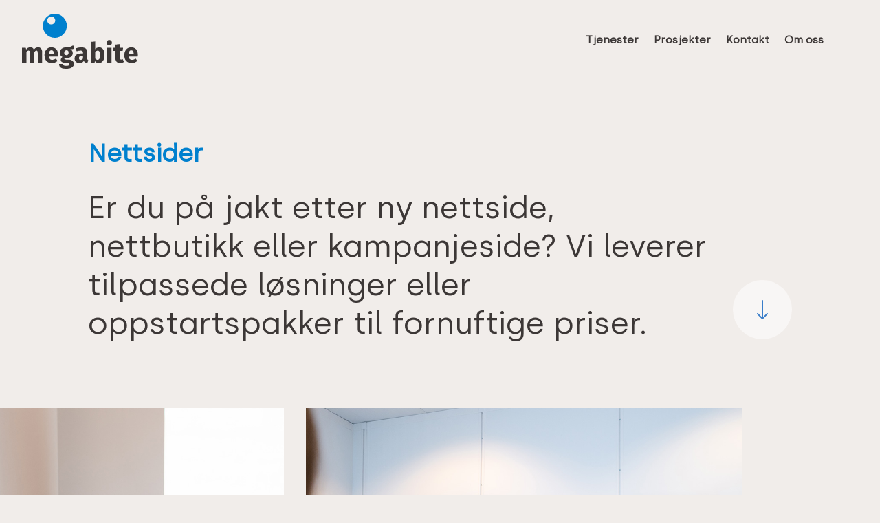

--- FILE ---
content_type: image/svg+xml
request_url: https://megabite.no/wp-content/uploads/2023/01/Pil-ned.svg
body_size: -80
content:
<?xml version="1.0" encoding="UTF-8"?>
<svg xmlns="http://www.w3.org/2000/svg" id="Pil_ned" data-name="Pil ned" width="86" height="86" viewBox="0 0 86 86">
  <circle id="Ellipse_42" data-name="Ellipse 42" cx="43" cy="43" r="43" fill="#fdfcfc" opacity="0.627"></circle>
  <g id="arrow-right" transform="translate(55 37) rotate(90)">
    <line id="Line_72" data-name="Line 72" x2="26" transform="translate(-7 12)" fill="none" stroke="#397dc9" stroke-linecap="round" stroke-linejoin="round" stroke-width="2"></line>
    <path id="Path_1367" data-name="Path 1367" d="M12,5l7,7-7,7" fill="none" stroke="#397dc9" stroke-linecap="round" stroke-linejoin="round" stroke-width="2"></path>
  </g>
</svg>


--- FILE ---
content_type: image/svg+xml
request_url: https://megabite.no/wp-content/uploads/2023/01/Megabite-logo-2023.svg
body_size: 1257
content:
<?xml version="1.0" encoding="UTF-8"?>
<svg xmlns="http://www.w3.org/2000/svg" id="Megabite_logo_2023" data-name="Megabite logo 2023" width="173.933" height="82.201" viewBox="0 0 173.933 82.201">
  <path id="d" d="M81.755,0A17.989,17.989,0,1,0,99.743,17.989h0A17.989,17.989,0,0,0,81.755,0M76.379,16.05A6.021,6.021,0,1,1,82.4,10.028h0a6.021,6.021,0,0,1-6.021,6.021" transform="translate(-32.494)" fill="#0080ce"></path>
  <g id="e" transform="translate(0 39.245)">
    <g id="Group_1290" data-name="Group 1290">
      <path id="Path_1395" data-name="Path 1395" d="M30.147,108.979v16.134h-6.57V110.1c0-2.328-.831-2.953-1.829-2.953-1.414,0-2.412,1.04-3.368,2.869v15.095h-6.57V110.1c0-2.328-.873-2.953-1.871-2.953-1.373,0-2.412,1.04-3.368,2.869v15.095H0V103.033H5.7l.5,2.62a7.586,7.586,0,0,1,6.4-3.326,5.277,5.277,0,0,1,5.2,3.493,7.749,7.749,0,0,1,6.612-3.493c3.41,0,5.738,2.454,5.738,6.653h0Z" transform="translate(0 -91.389)" fill="#3c3736"></path>
      <path id="Path_1396" data-name="Path 1396" d="M89.222,116.007H75.582c.416,3.95,2.287,5.032,4.99,5.032a8.953,8.953,0,0,0,5.281-1.954l2.7,3.659a13.574,13.574,0,0,1-8.608,3.077c-7.361,0-11.1-4.74-11.1-11.643,0-6.611,3.618-11.851,10.312-11.851,6.321,0,10.188,4.158,10.188,11.31A22.125,22.125,0,0,1,89.222,116.007ZM82.9,111.765c-.042-2.993-.956-5.073-3.577-5.073-2.2,0-3.451,1.372-3.784,5.364H82.9v-.291h0Z" transform="translate(-35.083 -91.389)" fill="#3c3736"></path>
      <path id="Path_1397" data-name="Path 1397" d="M136.276,101.341a17.3,17.3,0,0,1-6.363.873c2.787,1.206,4.158,2.828,4.158,5.7,0,4.283-3.534,7.4-9.273,7.4a12.176,12.176,0,0,1-2.536-.25,1.413,1.413,0,0,0-.707,1.248c0,.665.291,1.331,2.412,1.331h3.326c5.157,0,8.441,2.7,8.441,6.4,0,4.532-3.992,7.319-11.56,7.319-8.358,0-10.562-2.745-10.562-7.111h5.9c0,1.913.832,2.745,4.824,2.745,3.867,0,4.782-1.081,4.782-2.5,0-1.289-.956-2.162-3.16-2.162h-3.2c-4.824,0-6.778-2-6.778-4.366a5.258,5.258,0,0,1,2.62-4.241c-2.828-1.5-3.951-3.452-3.951-6.321,0-4.99,3.909-8.067,9.689-8.067a17.482,17.482,0,0,0,10.4-2.869l1.539,4.865h0Zm-15.095,5.987c0,2.412,1.331,3.743,3.327,3.743,2.162,0,3.326-1.289,3.326-3.826,0-2.454-1.123-3.577-3.326-3.577-2.038,0-3.327,1.373-3.327,3.659Z" transform="translate(-57.896 -88.408)" fill="#3c3736"></path>
      <path id="Path_1398" data-name="Path 1398" d="M181.382,121.412,180.01,125.7c-2.578-.208-4.283-1-5.323-3.16a7.488,7.488,0,0,1-6.653,3.285c-4.407,0-7.194-2.869-7.194-6.9,0-4.824,3.7-7.444,10.354-7.444h2.246v-.956c0-2.62-1.04-3.41-3.742-3.41a19.9,19.9,0,0,0-5.78,1.165l-1.5-4.325a24.955,24.955,0,0,1,8.316-1.622c6.4,0,9.149,2.7,9.149,7.818v8.566c0,1.705.458,2.329,1.5,2.7h0Zm-7.942-2.37v-3.951h-1.622c-2.994,0-4.408,1.04-4.408,3.244,0,1.747.915,2.786,2.536,2.786A4.023,4.023,0,0,0,173.44,119.042Z" transform="translate(-81.962 -91.389)" fill="#3c3736"></path>
      <path id="Path_1399" data-name="Path 1399" d="M230.982,104.976c0,6.819-3.285,11.726-8.774,11.726a7.074,7.074,0,0,1-5.78-2.828l-.333,2.121h-5.821V85.14l6.57-.707V96.16a7.272,7.272,0,0,1,5.947-2.953c5.281,0,8.192,4.366,8.192,11.768h0Zm-6.82,0c0-5.614-1.5-6.945-3.576-6.945a4.477,4.477,0,0,0-3.743,2.579v9.19a4.068,4.068,0,0,0,3.452,2.121C222.582,111.92,224.162,110.132,224.162,104.976Z" transform="translate(-107.153 -82.271)" fill="#3c3736"></path>
      <path id="Path_1400" data-name="Path 1400" d="M266.885,83.767a3.891,3.891,0,1,1-3.909-3.742A3.694,3.694,0,0,1,266.885,83.767Zm-.583,29.982h-6.57V91.668h6.57Z" transform="translate(-132.039 -80.025)" fill="#3c3736"></path>
      <path id="Path_1401" data-name="Path 1401" d="M295.463,119.062a10.938,10.938,0,0,1-5.988,1.747c-4.865-.042-7.236-2.786-7.236-7.984V102.6h-3.118V98.021h3.118V93.239l6.57-.748v5.53h5.073l-.707,4.574H288.81v10.146c0,2.121.707,2.87,2.079,2.87a4.665,4.665,0,0,0,2.37-.707l2.2,4.158h0Z" transform="translate(-142.237 -86.378)" fill="#3c3736"></path>
      <path id="Path_1402" data-name="Path 1402" d="M333.243,116.007H319.6c.416,3.95,2.287,5.032,4.99,5.032a8.953,8.953,0,0,0,5.281-1.954l2.7,3.659a13.574,13.574,0,0,1-8.608,3.077c-7.361,0-11.1-4.74-11.1-11.643,0-6.611,3.618-11.851,10.312-11.851,6.321,0,10.188,4.158,10.188,11.31a22,22,0,0,1-.125,2.371h0Zm-6.321-4.242c-.041-2.993-.956-5.073-3.576-5.073-2.2,0-3.452,1.372-3.784,5.364h7.36v-.291h0Z" transform="translate(-159.434 -91.389)" fill="#3c3736"></path>
    </g>
  </g>
</svg>
